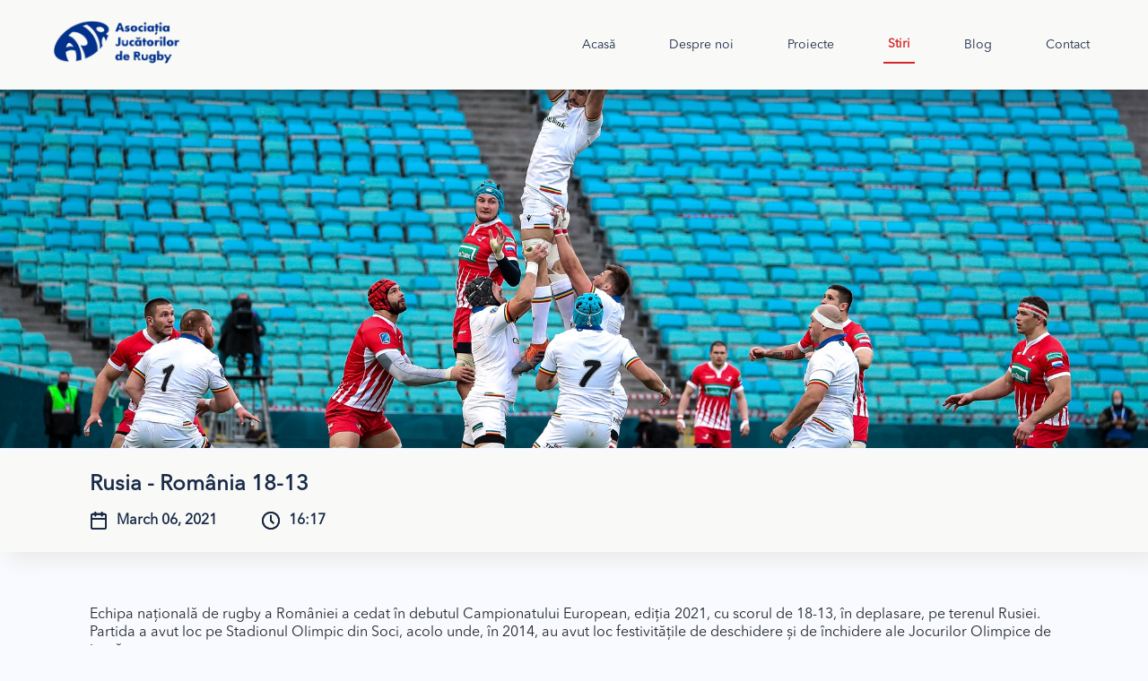

--- FILE ---
content_type: text/html; charset=utf-8
request_url: https://ajrugby.ro/stiri/rusia-rom%C3%A2nia-18-13/
body_size: 8638
content:


<!DOCTYPE html>
<html lang="en">
<head>
    <meta charset="utf-8" />
    <meta name="viewport" content="width=device-width, initial-scale=1.0">
    <meta name="title" content="" />

    <link rel="apple-touch-icon" sizes="57x57" href="/img/favicon/apple-icon-57x57.png">
    <link rel="apple-touch-icon" sizes="60x60" href="/img/favicon/apple-icon-60x60.png">
    <link rel="apple-touch-icon" sizes="72x72" href="/img/favicon/apple-icon-72x72.png">
    <link rel="apple-touch-icon" sizes="76x76" href="/img/favicon/apple-icon-76x76.png">
    <link rel="apple-touch-icon" sizes="114x114" href="/img/favicon/apple-icon-114x114.png">
    <link rel="apple-touch-icon" sizes="120x120" href="/img/favicon/apple-icon-120x120.png">
    <link rel="apple-touch-icon" sizes="144x144" href="/img/favicon/apple-icon-144x144.png">
    <link rel="apple-touch-icon" sizes="152x152" href="/img/favicon/apple-icon-152x152.png">
    <link rel="apple-touch-icon" sizes="180x180" href="/img/favicon/apple-icon-180x180.png">
    <link rel="icon" type="image/png" sizes="192x192" href="/img/favicon/android-icon-192x192.png">
    <link rel="icon" type="image/png" sizes="32x32" href="/img/favicon/favicon-32x32.png">
    <link rel="icon" type="image/png" sizes="96x96" href="/img/favicon/favicon-96x96.png">
    <link rel="icon" type="image/png" sizes="16x16" href="/img/favicon/favicon-16x16.png">
    <link rel="manifest" href="/img/favicon/manifest.json">
    <meta name="msapplication-TileColor" content="#ffffff">
    <meta name="msapplication-TileImage" content="/img/favicon/ms-icon-144x144.png">
    <meta name="theme-color" content="#ffffff">
    <meta http-equiv="X-UA-Compatible" content="IE=edge">
    
    <meta http-equiv="Cache-control" content="public">
    <meta name="description" content="" />
    <meta name="keywords" content="" />
    <meta name="title" content="" />
    <!-- The above 3 meta tags *must* come first in the head; any other head content must come *after* these tags -->


    <title> AJR | Rusia - Rom&#226;nia 18-13</title>
    <meta property="og:image" content="https://ajrugby.ro/img/Logo-AJR-1200x630.png" />

    <link href="/Content/css?v=ZLKRq35w5Y0Iw2Nf5zNAzwqfzWPEozeWx8IF3AdnzbQ1" rel="stylesheet"/>

    
    <script src="/bundles/jquery?v=8Oos0avDZyPg-cbyVzvkIfERIE1DGSe3sRQdCSYrgEQ1"></script>

    <script src="/bundles/slickSlider?v=P2bsXutYfSJNSwwgDmz2oA-cIaRQ28h_PSYn3Np_28M1"></script>

</head>

<body>
    <div class="site-header">
        <div class="site-navbar">

            <div class="logo-navbar">
                <a href="/" class="logo">
                    <img src="/img/logo@2x.png" />
                </a>
            </div>
            <ul class="main-nav navigation-container">

    <input type="checkbox" hidden aria-hidden="true" id="menu-open" />
    <label for="menu-open" class="dropdown-button">
        <span id="burger-lines">
            <span class="line"></span>
            <span class="line"></span>
            <span class="line"></span>
        </span>
    </label>
    <ul class="level-Umbraco.Web.Models.DynamicPublishedContent clearfix">
        

        <li class="has-child">
            <a href="/" class="nav-links">Acasă</a>
        </li>

                <li class="has-child">
                    <a href="/despre-noi/" class="nav-links">Despre noi</a>
                </li>
                <li class="has-child">
                    <a href="/proiecte/" class="nav-links">Proiecte</a>
                </li>
                <li class="has-child selected">
                    <a href="/stiri/" class="nav-links">Stiri</a>
                </li>
                <li class="has-child">
                    <a href="/blog/" class="nav-links">Blog</a>
                </li>
                <li class="has-child">
                    <a href="/contact/" class="nav-links">Contact</a>
                </li>

    </ul>


            </ul>
        </div>
        <div class="site-header-content flex-container " id="start-navbar">
            

    <div class="header-item">
        <img src="/media/1291/soci.jpg?anchor=center&amp;mode=crop&amp;width=1280&amp;height=300&amp;rnd=132595138320000000" >
    </div>

        </div>
    </div>
    <div class="site-container">
        <div class="loading loading-backdrop">
            <div class="lds-ellipsis"><div></div><div></div><div></div><div></div></div>
        </div>

        

    <div class="event-subheader">
        <div class="container-center">
            <div class="title">Rusia - Rom&#226;nia 18-13</div>
            <div class="container-info">
                <div>
                    <img src="/img/calendar-icon.svg" />
                    <label>March 06, 2021</label>
                </div>
                <div>
                    <img src="/img/clock-icon.svg" />
                    <label>16:17</label>
                </div>
            </div>
        </div>
    </div>

<div class="container-item ">
    <div class="container-center container-news-item">
        <p>Echipa națională de rugby a României a cedat în debutul Campionatului European, ediția 2021, cu scorul de 18-13, în deplasare, pe terenul Rusiei. Partida a avut loc pe Stadionul Olimpic din Soci, acolo unde, în 2014, au avut loc festivitățile de deschidere și de închidere ale Jocurilor Olimpice de iarnă. </p>
<p>Echipa noastră a condus cu 10-6 la pauză, după un eseu, însă rușii au jucat tactic, pragmatic și au avut un buteur în mare formă, pe Gaisin, care a marcat toate punctele echipei sale.</p>
<p>Stejarii ar fi avut posibilitatea egalării, dar au ratat posesia la ultima tușă, aproape de terenul de țintă al rușilor. </p>
<p>După acest eșec, România se întoarce acasă cu bonusul defensiv. </p>
    </div>
</div>
        <div class="container-become-a-member">
            <img src="/media/1097/poză-devinomembru.png" />
            <div class="content">
                <div class="title">DEVINO MEMBRU!</div>
                <div class="description">
                    <p>Daca esti jucator activ, fost jucator sau simplu suporter te asteptam alaturi de noi!</p>
                </div>
                <button class="button-form" onclick="showModalAltaturate()">Alătură-te</button>
                <button class="button-form" onclick="showModalDonation()" style="margin-left:15px;">Donează</button>
            </div>
        </div>
    </div>
    <footer>
        <div>


<div class="footer">
    <div class="footer-container">
            <div>
                    <a href="/prelucrarea-datelor-cu-caracter-personal/" target="_blank">
                        <span>
                            Prelucrarea Datelor cu Caracter Personal
                        </span>
                    </a>
                    <a href="/terms-conditions/" target="_blank">
                        <span>
                            Terms &amp; Conditions
                        </span>
                    </a>
                <a href="https://www.facebook.com/ajrugby.ro"  target="_blank">
                    <span>Facebook</span>
                </a>
            </div>
        <div>
            <span>
                &copy;2026  Asociația Jucătorilor de Rugby.
                <br>Toate drepturile rezervate
            </span>
        </div>
<div class="container-craft" onclick="window.open('https://deventure.co/', '_blank');" style="cursor:pointer;">
    <label class="craft-title">Crafted by </label>
    <img src="https://deventurestorage.blob.core.windows.net/img/logoCraft/logo_dev.png" />
    <label class="craft-web">www.deventure.co</label>
</div>

    </div>
</div>

        </div>
    </footer>

    <!-- Modal -->
<div id="altaturate-modal" class="modal fade" role="dialog">
    <div class="modal-dialog">
        <!-- Modal content-->
        <div class="modal-content">
            <div class="modal-header">
                <h4 class="modal-title">Formular de adeziune la Asociația Jucătorilor de Rugby(AJR)</h4>
                <button type="button" class="close" data-dismiss="modal">&times;</button>
            </div>
            <div class="modal-body">
                <div class="container-form">
                    <div class="n-tabs clearfix">
                        <div class="n-tabs-header">
                            <div class="n-tab n-tab-active" id="personal-details" onclick="switchNTabs('personal-details');">Detalii personale</div>
                            <div class="n-tab" id="membership-fee" onclick="paymentModule.nextTwoStep()">Cotizatie</div>
                        </div>
                        <div class="n-tabs-container">
                            <div class="n-tab-body clearfix" id="personal-details-tab">
                                <form id="form-alaturate">
    <div class="row-flex">
        <div class="container-input">
            <label>Nume</label>
            <input data-val="true" data-val-length="Trebuie să conţină cel putin 2 caractere" data-val-length-max="100" data-val-length-min="2" data-val-required="Obligatoriu" id="adhesion-name" name="LastName" placeholder="Introduceți numele" type="text" value="" />
            <span class="field-validation-valid text-danger" data-valmsg-for="LastName" data-valmsg-replace="true"></span>
        </div>
        <div class="container-input">
            <label>Prenume</label>
            <input data-val="true" data-val-length="Trebuie să conţină cel putin 2 caractere." data-val-length-max="100" data-val-length-min="2" data-val-required="Obligatoriu" id="adhesion-first-name" name="FirstName" placeholder="Introduceți prenumele" type="text" value="" />
            <span class="field-validation-valid text-danger" data-valmsg-for="FirstName" data-valmsg-replace="true"></span>
        </div>
    </div>
    <div class="row-flex">
        <div class="container-input">
            <label>Sex</label>
            <select id="select-sex">
                <option value="0">Male</option>
                <option value="1">Female</option>
            </select>
        </div>
        <div class="container-input">
            <label>Naționalitate</label>
            <input data-val="true" data-val-length="Trebuie să conţină cel putin 2 caractere" data-val-length-max="100" data-val-length-min="2" data-val-required="Obligatoriu" id="adhesion-nationality" name="Nationality" placeholder="Introduceți naționalitate" type="text" value="" />
            <span class="field-validation-valid text-danger" data-valmsg-for="Nationality" data-valmsg-replace="true"></span>
        </div>
    </div>
    <div class="row-flex">
        <div class="container-input">
            <label>Adresă</label>
            <input data-val="true" data-val-length="Trebuie să conţină cel putin 2 caractere" data-val-length-max="2000" data-val-length-min="3" data-val-required="Obligatoriu" id="adhesion-address" name="Address" placeholder="Introduceți adresă" type="text" value="" />
            <span class="field-validation-valid text-danger" data-valmsg-for="Address" data-valmsg-replace="true"></span>
        </div>
        <div class="container-input">
            <label>Oraș</label>
            <input data-val="true" data-val-length="Trebuie să conţină cel putin 2 caractere" data-val-length-max="100" data-val-length-min="2" data-val-required="Obligatoriu" id="adhesion-city" name="City" placeholder="Introduceți orașul" type="text" value="" />
            <span class="field-validation-valid text-danger" data-valmsg-for="City" data-valmsg-replace="true"></span>
        </div>
    </div>
    <div class="row-flex">
        <div class="container-input">
            <label>Județ</label>
            <input data-val="true" data-val-length="Trebuie să conţină cel putin 2 caractere" data-val-length-max="100" data-val-length-min="2" data-val-required="Obligatoriu" id="adhesion-district" name="District" placeholder="Introduceți județ" type="text" value="" />
            <span class="field-validation-valid text-danger" data-valmsg-for="District" data-valmsg-replace="true"></span>
        </div>
        <div class="container-input">
            <label>Cod poștal</label>
            <input data-val="true" data-val-required="Obligatoriu" id="adhesion-postalCode" name="PostalCode" placeholder="Introduceți codul poștal" type="text" value="" />
            <span class="field-validation-valid text-danger" data-valmsg-for="PostalCode" data-valmsg-replace="true"></span>
        </div>
    </div>
    <div class="row-flex">
        <div class="container-input">
            <label>Club</label>
            <input data-val="true" data-val-length="Trebuie să conţină cel putin 2 caractere" data-val-length-max="100" data-val-length-min="2" data-val-required="Obligatoriu" id="adhesion-club" name="Club" placeholder="Introduceți club" type="text" value="" />
            <span class="field-validation-valid text-danger" data-valmsg-for="Club" data-valmsg-replace="true"></span>
        </div>
        <div class="container-input" style="border:none">
            <label>Contract</label>
            <input type="file" accept=".jpg,.png,.jpeg,.pdf" id="upload-contract-file" style="display:none" onchange="onPhotoIdPicked(this,'upload-msg');" />
            <div class="container-upload-file">
                <img src="/img/upload.png" onclick="$('#upload-contract-file').click()" />
                <div id="label-upload" onclick="$('#upload-contract-file').click()">Încarcă contract</div>
                <div id="upload-msg"> </div>
            </div>
        </div>
    </div>
    <div class="row-flex">
        <div class="container-input">
            <label>Telefon</label>
            <input data-val="true" data-val-regex="Nu este valid" data-val-regex-pattern="^(\s*(?:\+?(\d{1,3}))?[-. (]*(\d{3})[-. )]*(\d{3})[-. ]*(\d{3,4})(?: *x(\d+))?\s*)$" data-val-required="Obligatoriu" id="adhesion-phone-number" name="PhoneNumber" placeholder="Introduceți telefonu" type="text" value="" />
            <span class="field-validation-valid text-danger" data-valmsg-for="PhoneNumber" data-valmsg-replace="true"></span>
        </div>
        <div class="container-input">
            <label>Email</label>
            <input data-val="true" data-val-regex="Nu este valid" data-val-regex-pattern="^\w+([-+.&#39;]\w+)*([-+.&#39;])?@\w+([-.]\w+)*\.\w+([-.]\w+)*\s*$" data-val-required="Obligatoriu" id="adhesion-email" name="Email" placeholder="Introduceți email" type="text" value="" />
            <span class="field-validation-valid text-danger" data-valmsg-for="Email" data-valmsg-replace="true"></span>
        </div>
    </div>
    <div class="container-question">
        <div class="question-title">
            Am citit și am luat la cunoștință
            <a href="/prelucrarea-datelor-cu-caracter-personal/" target="_blank">termenii și condițiile</a>:
        </div>
        <div class="question-anwser">
            <div class="container-anwser">
                <label class="container">
                    Da
                    <input type="radio" name="firstRadio" id="yes" value="Da">
                    <span class="checkmark"></span>
                </label>

            </div>
            <div class="container-anwser">
                <label class="container">
                    Nu
                    <input type="radio" id="no" name="firstRadio" value="Nu">
                    <span class="checkmark"></span>
                </label>
            </div>
        </div>
    </div>
    <div class="container-question">
        <div class="question-title">Sunt de acord să primesc informații legate de activitatea AJR?</div>
        <div class="question-anwser">
            <div class="container-anwser">
                <label class="container">
                    Da
                    <input type="radio" name="secondRadion" id="yes" value="Da">
                    <span class="checkmark"></span>
                </label>

            </div>
            <div class="container-anwser">
                <label class="container">
                    Nu
                    <input type="radio" id="no" name="secondRadion" value="Nu">
                    <span class="checkmark"></span>
                </label>
            </div>
        </div>
    </div>
</form>

                                <button class="button-form" style="float:right" onclick="paymentModule.nextTwoStep()">Mai departe</button>
                            </div>
                            <div class="n-tab-body hidden-n-tab clearfix" id="membership-fee-tab">
                                <div class="card-container">
    <div class="row-flex">
        <div class="container-input">
            <label>Categorie</label>
            <select id="membership-select" onchange="paymentModule.onChangeMembership(this)">
                <option value="0">Super Liga</option>
                <option value="1">Divizia Națională de Seniori</option>
                <option value="2">Echipe din afara României</option>
                <option value="3">Feminin</option>
                <option value="4">Foști jucători</option>
                <option value="5">U21</option>
            </select>
        </div>
        <div class="container-input show-sumar-container">
            <label>Sumar</label>
            <input type="text" id="show-selected" value="120">
            <span>RON</span>
        </div>
    </div>
    <div id="container-card">
        <div class="row-flex">
            <div class="container-input" style="width:100%">
                <label>Nume deținător</label>
                <input placeholder="ex. George Georgeson" id="cald-holder-name" />
            </div>
        </div>
        <div class="row-flex">
            <div class="container-input">
                <label>Valabilitate</label>
                <div id="card-expiry-element"></div>
            </div>
            <div class="container-input">
                <label>CVC *</label>
                <div id="card-cvc-element"></div>
            </div>
        </div>
        <div class="row-flex">
            <div class="container-input" style="width:100%">
                <label>Număr card *</label>
                <div id="card-number-element"></div>
                <div id="card-number-errors"></div>
            </div>
        </div>
    </div>
</div>

                                <button class="button-form" style="float:right" onclick="paymentModule.submitPay()">Alătură-te</button>
                            </div>
                        </div>
                    </div>
                </div>
            </div>
        </div>
    </div>
</div>

    <!-- Modal -->
<div id="participation-modal" class="modal fade" role="dialog">
    <div class="modal-dialog">
        <!-- Modal content-->
        <div class="modal-content">
            <div class="modal-header">
                <h4 class="modal-title">Formular de participare</h4>
                <button type="button" class="close" data-dismiss="modal">&times;</button>
            </div>
            <div class="modal-body">
                <div class="container-form">
                    <h2>Detalii</h2>
                    <form id="form-participation">
                        <div class="row-flex">
                            <div class="container-input">
                                <label>Nume</label>
                                <input data-val="true" data-val-length="Trebuie să conţină cel putin 2 caractere" data-val-length-max="100" data-val-length-min="2" data-val-required="Obligatoriu" id="participation-name" name="LastName" placeholder="Introduceți numele" type="text" value="" />
                                <span class="field-validation-valid text-danger" data-valmsg-for="LastName" data-valmsg-replace="true"></span>
                            </div>
                            <div class="container-input">
                                <label>Prenume</label>
                                <input data-val="true" data-val-length="Trebuie să conţină cel putin 2 caractere" data-val-length-max="100" data-val-length-min="2" data-val-required="Obligatoriu" id="participation-first-name" name="FirstName" placeholder="Introduceți prenumele" type="text" value="" />
                                <span class="field-validation-valid text-danger" data-valmsg-for="FirstName" data-valmsg-replace="true"></span>
                            </div>
                        </div>
                        <div class="row-flex">
                            <div class="container-input">
                                <label>Telefon</label>
                                <input data-val="true" data-val-regex="Nu este valid" data-val-regex-pattern="^(\s*(?:\+?(\d{1,3}))?[-. (]*(\d{3})[-. )]*(\d{3})[-. ]*(\d{3,4})(?: *x(\d+))?\s*)$" data-val-required="Obligatoriu" id="participation-phone-number" name="PhoneNumber" placeholder="Introduceți telefonu" type="text" value="" />
                                <span class="field-validation-valid text-danger" data-valmsg-for="PhoneNumber" data-valmsg-replace="true"></span>
                            </div>
                            <div class="container-input">
                                <label>Email</label>
                                <input data-val="true" data-val-regex="Nu este valid" data-val-regex-pattern="^\w+([-+.&#39;]\w+)*([-+.&#39;])?@\w+([-.]\w+)*\.\w+([-.]\w+)*\s*$" data-val-required="Obligatoriu" id="participation-email" name="Email" placeholder="Introduceți email" type="text" value="" />
                                <span class="field-validation-valid text-danger" data-valmsg-for="Email" data-valmsg-replace="true"></span>
                            </div>
                        </div>
                    </form>
                    <button class="button-form" style="float:right" onclick="ParticipationViewModel()">Participă</button>
                </div>
            </div>
        </div>
    </div>
</div>

    <!-- Modal -->
<div id="contribute-modal" class="modal fade" role="dialog">
    <div class="modal-dialog">
        <!-- Modal content-->
        <div class="modal-content">
            <div class="modal-header">
                <button type="button" class="close" data-dismiss="modal">&times;</button>
            </div>
            <div class="modal-body">
                <div class="container-form">
                    <form id="form-contribute">
                        <div class="row-flex">
                            <div class="container-input">
                                <label>Nume</label>
                                <input data-val="true" data-val-length="Trebuie să conţină cel putin 2 caractere" data-val-length-max="100" data-val-length-min="2" data-val-required="Obligatoriu" id="contribute-name" name="LastName" placeholder="Introduceți numele" type="text" value="" />
                                <span class="field-validation-valid text-danger" data-valmsg-for="LastName" data-valmsg-replace="true"></span>
                            </div>
                            <div class="container-input">
                                <label>Prenume</label>
                                <input data-val="true" data-val-length="Trebuie să conţină cel putin 2 caractere" data-val-length-max="100" data-val-length-min="2" data-val-required="Obligatoriu" id="contribute-first-name" name="FirstName" placeholder="Introduceți prenumele" type="text" value="" />
                                <span class="field-validation-valid text-danger" data-valmsg-for="FirstName" data-valmsg-replace="true"></span>
                            </div>
                        </div>
                        <div class="row-flex">
                            <div class="container-input">
                                <label>Telefon</label>
                                <input data-val="true" data-val-regex="Nu este valid" data-val-regex-pattern="^(\s*(?:\+?(\d{1,3}))?[-. (]*(\d{3})[-. )]*(\d{3})[-. ]*(\d{3,4})(?: *x(\d+))?\s*)$" data-val-required="Obligatoriu" id="contribute-phone-number" name="PhoneNumber" placeholder="Introduceți telefonu" type="text" value="" />
                                <span class="field-validation-valid text-danger" data-valmsg-for="PhoneNumber" data-valmsg-replace="true"></span>
                            </div>
                            <div class="container-input">
                                <label>Email</label>
                                <input data-val="true" data-val-regex="Nu este valid" data-val-regex-pattern="^\w+([-+.&#39;]\w+)*([-+.&#39;])?@\w+([-.]\w+)*\.\w+([-.]\w+)*\s*$" data-val-required="Obligatoriu" id="contribute-email" name="Email" placeholder="Introduceți email" type="text" value="" />
                                <span class="field-validation-valid text-danger" data-valmsg-for="Email" data-valmsg-replace="true"></span>
                            </div>
                        </div>
                        <div class="container-iban">
                            <h3>Plata cotizatiei se va efectua in conturile:</h3>
                            <div class="container-list-iban">
                                <div class="item-iban" id="iban-ron-contribute" onclick="switchIbanContribute(1)">
                                    <h2>RON</h2>
                                    <label class="iban">RO74BRDE445SV57181144450</label>
                                    <label class="swift">Cod Swift: BRDEROBU</label>
                                </div>
                                <div class="item-iban iban-no-active" id="iban-eur-contribute" onclick="switchIbanContribute(2)">
                                    <h2>EUR</h2>
                                    <label class="iban">RO08BRDE445SV57181494450</label>
                                    <label class="swift">Cod Swift: BRDEROBU</label>
                                </div>
                            </div>
                        </div>
                    </form>
                    <button class="button-form" style="float:right" onclick="ContributeViewModel()">Contribuie</button>
                </div>
            </div>
        </div>
    </div>
</div>


    <!-- Modal -->
<div id="donation-modal" class="modal fade" role="dialog">
    <div class="modal-dialog">
        <!-- Modal content-->
        <div class="modal-content">
            <div class="modal-header">
                <h4 class="modal-title">Doneaza</h4>
                <button type="button" class="close" data-dismiss="modal">&times;</button>
            </div>
            <div class="modal-body">
                <form id="form-donation">
                    <div class="container-form">
                        <div class="row-flex">
                            <div class="container-input">
                                <label>Nume</label>
                                <input data-val="true" data-val-length="Trebuie să conţină cel putin 2 caractere" data-val-length-max="100" data-val-length-min="2" data-val-required="Obligatoriu" id="donation-last-name" name="LastName" placeholder="Introduceți numele" type="text" value="" />
                                <span class="field-validation-valid text-danger" data-valmsg-for="LastName" data-valmsg-replace="true"></span>
                            </div>
                            <div class="container-input">
                                <label>Prenume</label>
                                <input data-val="true" data-val-length="Trebuie să conţină cel putin 2 caractere." data-val-length-max="100" data-val-length-min="2" data-val-required="Obligatoriu" id="donation-first-name" name="FirstName" placeholder="Introduceți prenumele" type="text" value="" />
                                <span class="field-validation-valid text-danger" data-valmsg-for="FirstName" data-valmsg-replace="true"></span>
                            </div>
                        </div>
                        <div class="row-flex">
                            <div class="container-input">
                                <label>Telefon</label>
                                <input data-val="true" data-val-regex="Nu este valid" data-val-regex-pattern="^(\s*(?:\+?(\d{1,3}))?[-. (]*(\d{3})[-. )]*(\d{3})[-. ]*(\d{3,4})(?: *x(\d+))?\s*)$" data-val-required="Obligatoriu" id="donation-phone-number" name="PhoneNumber" placeholder="Introduceți telefonu" type="text" value="" />
                                <span class="field-validation-valid text-danger" data-valmsg-for="PhoneNumber" data-valmsg-replace="true"></span>
                            </div>
                            <div class="container-input">
                                <label>Email</label>
                                <input data-val="true" data-val-regex="Nu este valid" data-val-regex-pattern="^\w+([-+.&#39;]\w+)*([-+.&#39;])?@\w+([-.]\w+)*\.\w+([-.]\w+)*\s*$" data-val-required="Obligatoriu" id="donation-email" name="Email" placeholder="Introduceți email" type="text" value="" />
                                <span class="field-validation-valid text-danger" data-valmsg-for="Email" data-valmsg-replace="true"></span>
                            </div>
                        </div>
                        <hr />
                        <div class="card-container" style="margin-top:30px">
                            <div class="row-flex">
                                <div class="container-input total-container">
                                    <label>Suma</label>
                                    <input data-val="true" data-val-number="The field Total must be a number." data-val-range="Trebuie să fie cel putin 3 RON." data-val-range-max="1.79769313486232E+308" data-val-range-min="0.001" data-val-required="Obligatoriu" id="toatal-donation" name="Total" placeholder="Introduceți suma" type="text" value="0" />
                                    <span class="field-validation-valid text-danger" data-valmsg-for="Total" data-valmsg-replace="true"></span>
                                    <span class="span-currency">RON</span>
                                </div>
                            </div>
                            <div class="row-flex">
                                <div class="container-input" style="width:100%">
                                    <label>Mentiune</label>
                                    <textarea cols="20" id="donation-reason" name="Reason" placeholder="Descriere donatie" rows="2">
</textarea>
                                    <span class="field-validation-valid text-danger" data-valmsg-for="Reason" data-valmsg-replace="true"></span>
                                </div>
                            </div>
                            <div class="row-flex">
                                <div class="container-input" style="width:100%">
                                    <label>Nume deținător</label>
                                    <input data-val="true" data-val-length="Trebuie să conţină cel putin 2 caractere" data-val-length-max="100" data-val-length-min="2" data-val-required="Obligatoriu" id="cald-holder-name-donation" name="CardHolderName" placeholder="Introduceți numele" type="text" value="" />
                                    <span class="field-validation-valid text-danger" data-valmsg-for="CardHolderName" data-valmsg-replace="true"></span>
                                </div>
                            </div>
                            <div class="row-flex">
                                <div class="container-input">
                                    <label>Valabilitate</label>
                                    <div id="card-expiry-element-donation"></div>
                                </div>
                                <div class="container-input">
                                    <label>CVC *</label>
                                    <div id="card-cvc-element-donation"></div>
                                </div>
                            </div>
                            <div class="row-flex">
                                <div class="container-input" style="width:100%">
                                    <label>Număr card *</label>
                                    <div id="card-number-element-donation"></div>
                                    <div id="card-number-errors-donation"></div>
                                </div>
                            </div>
                        </div>
                    </div>
                </form>
                <button class="button-form" style="float:right" onclick="donationModule.sumbitDonation()">Donează</button>
            </div>
        </div>
    </div>
</div>




    <script src="/bundles/jqueryval?v=ewwbEwxCzNIunbw9c2Y5X5_ldbOkIBIkUo-LvchX7I81"></script>

    <script src="/bundles/toastrModule?v=JcGjWBcLAiQTcouWX8ZaVBFsUIR5sm3tagPwKFbW_iM1"></script>

    <script src="/bundles/utils?v=LINpDgw0NspeyyLXGTlkWTXlTYIocDe-aVM6apHi5ko1"></script>

    
    <script src="/bundles/bootstrap?v=ESck_wvaWCiF5JsitLMh765lhMnw7BVBtZE-YUTa4Ns1"></script>

    <script src="/bundles/contactUsViewModel?v=0j5zDFLXsrc7geXOxg_eb4dwyVLerrpQsAlmiFqYbo41"></script>

    
    <script src="https://js.stripe.com/v3/"></script>
    <script type="text/javascript">
        var stripe = null;
        $(document).ready(function () {
            $.validator.setDefaults({
                ignore: []
            });

            stripe = Stripe('pk_live_51H3M7GHTHuoTVQeR2dh0UPLfWbTWjTnXLV8PaOH0Pr3W4HHiqHvBT2pU90iW1VUhrlpMsSsQ69uZ3QwQ4UjB7wXt00bSutRe1B');
            //stripe = Stripe('pk_test_51H3M7GHTHuoTVQeRcqT3IVD9fupKZdz0GQh2s5zs2msnVdILdcjj3jVxBpWG8FuUOvO6XdYjIRQO0THg6TVIA7ns00N9V9mmlX');
        });
    </script>
    <script type="text/javascript">
        $(document).ready(function () {
            OpenWithUrl();
        });

        function visibleSubmenu(el) {
            var element = document.getElementById("submenu-" + el + "");
            var arrow = document.getElementById("arrow-" + el + "");
            $(".arrow-menu").each(function (index, item) {
                $item = $(item);
                if ($item.attr("id") != "arrow-" + el + "") {
                    $item.removeClass("arrow-menu-rotate");
                    $item.siblings(".submenu").removeClass("submenu-visible");
                } else {
                    element.classList.toggle("submenu-visible");
                    arrow.classList.toggle("arrow-menu-rotate");
                }
            });
        }

        $("#slider-partners").slick({
            dots: false,
            slidesToShow: 4,
            slidesToScroll: 3,
            autoplay: true,
            arrows: false,
            centerMode: true,
            autoplaySpeed: 2000,
            responsive: [
                {
                    breakpoint: 2025,
                    settings: {
                        centerPadding: '0px',
                        slidesToShow: 3
                    }
                },
                {
                    breakpoint: 1024,
                    settings: {
                        centerPadding: '0px',
                        slidesToShow: 3
                    }
                },
                {
                    breakpoint: 768,
                    settings: {
                        centerPadding: '0px',
                        slidesToShow: 2
                    }
                },
                {
                    breakpoint: 480,
                    settings: {
                        centerPadding: '0px',
                        slidesToShow: 1
                    }
                }
            ]
        });

        function showModalAltaturate() {
            $("#altaturate-modal").modal();
        }

        function showModalDonation() {
            $("#donation-modal").modal();
            donationModule.initStripElement();
        }

        var IBAN_SELECTED = '';
        function switchIban(el) {
            switch (el) {
                case 1:
                    $("#iban-ron").removeClass("iban-no-active");
                    $("#iban-eur").addClass("iban-no-active");
                    IBAN_SELECTED = 'RON';
                    break;
                case 2:
                    $("#iban-ron").addClass("iban-no-active");
                    $("#iban-eur").removeClass("iban-no-active");
                    IBAN_SELECTED = 'EUR';
                    break;
                default:
            }
        }

        function clearPhotoId(targetId) {
            $("#" + targetId).val("");
            $("#" + targetId).html("");
            $("#label-upload").removeClass('display-none')
        }

        function onPhotoIdPicked(e, targetId) {
            if (!e.files || !e.files.length) {
                return true;
            }

            $("#" + targetId).html(e.files[0].name + "<span onclick=\"clearPhotoId('" + targetId + "');\" title='Clear' class='label-clear'>x</span>");
            $("#label-upload").addClass('display-none')
        }

        function OpenWithUrl() {
            setTimeout(function () {
                var params = new URLSearchParams(window.location.search);
                var join = params.get("join");
                var donate = params.get("donate");
                if (join === "true") {
                    showModalAltaturate()
                } else if (donate === "true") {
                    showModalDonation();
                }
            }, 200);
        }
    </script>
</body>
</html>

--- FILE ---
content_type: image/svg+xml
request_url: https://ajrugby.ro/img/clock-icon.svg
body_size: 1588
content:
<?xml version="1.0" encoding="UTF-8"?>
<svg width="22px" height="22px" viewBox="0 0 22 22" version="1.1" xmlns="http://www.w3.org/2000/svg" xmlns:xlink="http://www.w3.org/1999/xlink">
    <!-- Generator: Sketch 58 (84663) - https://sketch.com -->
    <title>clock copy 3</title>
    <desc>Created with Sketch.</desc>
    <defs>
        <path d="M12,1 C18.0751322,1 23,5.92486775 23,12 C23,18.0751322 18.0751322,23 12,23 C5.92486775,23 1,18.0751322 1,12 C1,5.92486775 5.92486775,1 12,1 Z M12,3 C7.02943725,3 3,7.02943725 3,12 C3,16.9705627 7.02943725,21 12,21 C16.9705627,21 21,16.9705627 21,12 C21,7.02943725 16.9705627,3 12,3 Z M12,5 C12.5522847,5 13,5.44771525 13,6 L13,6 L13,11.5857864 L15.7071068,14.2928932 C16.0976311,14.6834175 16.0976311,15.3165825 15.7071068,15.7071068 C15.3165825,16.0976311 14.6834175,16.0976311 14.2928932,15.7071068 L14.2928932,15.7071068 L11.2928932,12.7071068 C11.1053568,12.5195704 11,12.2652165 11,12 L11,12 L11,6 C11,5.44771525 11.4477153,5 12,5 Z" id="path-1"></path>
    </defs>
    <g id="Page-1" stroke="none" stroke-width="1" fill="none" fill-rule="evenodd">
        <g id="4.Dezvoltăm---Detalii-eveniment" transform="translate(-272.000000, -626.000000)">
            <g id="clock" transform="translate(271.000000, 625.000000)">
                <mask id="mask-2" fill="white">
                    <use xlink:href="#path-1"></use>
                </mask>
                <use id="Combined-Shape" fill="#000000" fill-rule="nonzero" xlink:href="#path-1"></use>
                <g id="COLOR/-black" mask="url(#mask-2)" fill="#172947" fill-rule="evenodd">
                    <rect id="Rectangle" x="0" y="0" width="24" height="24"></rect>
                </g>
            </g>
        </g>
    </g>
</svg>

--- FILE ---
content_type: text/javascript; charset=utf-8
request_url: https://ajrugby.ro/bundles/contactUsViewModel?v=0j5zDFLXsrc7geXOxg_eb4dwyVLerrpQsAlmiFqYbo41
body_size: 2653
content:
function ContactUs(){var n,t;if(!validateForm("form-contact-us")){toastrModule.showError("Completati campurile obligatori!");return}n=new FormData;n.append("Name",$("#contact-name").val());n.append("FirstName",$("#contact-first-name").val());n.append("PhoneNumber",$("#contact-phone-number").val());n.append("Email",$("#contact-email").val());n.append("Subject",$("#contact-subject").val());n.append("Message",$("#contact-message").val());ShowLoading();t="/umbraco/surface/Email/ContactUs";ajaxHelper.postFile(t,n,function(n){n.Success?(toastrModule.showSuccess("You're email was succesfully sent"),$("#form-contact-us")[0].reset()):toastrModule.showError("Fail to send your email");HideLoading()},function(){HideLoading();toastrModule.showError("Fail to send your email, please try again")})}function AltaturateViewModel(){var n,i,r,t,u,f;if(!validateForm("form-alaturate")){toastrModule.showError("Completati campurile obligatori!");return}n=new FormData;n.append("LastName",$("#adhesion-name").val());n.append("FirstName",$("#adhesion-first-name").val());n.append("PhoneNumber",$("#adhesion-phone-number").val());n.append("Email",$("#adhesion-email").val());n.append("Sex",$("#select-sex").val());n.append("Nationality",$("#adhesion-nationality").val());n.append("Address",$("#adhesion-address").val());n.append("City",$("#adhesion-city").val());n.append("District",$("#adhesion-district").val());n.append("PostalCode",$("#adhesion-postalCode").val());n.append("Club",$("#adhesion-club").val());n.append("IBAN",IBAN_SELECTED);i=$("input:radio[name=firstRadio]:checked").val();i!=""||i!==undefined?n.append("FirstQustion",i):n.append("FirstQustion","");r=$("input:radio[name=secondRadion]:checked").val();r!=""||r!==undefined?n.append("SecondQustion",r):n.append("SecondQustion","");t=document.getElementById("upload-contract-file");u=!1;t&&t.files&&t.files.length>0&&(u=!0);u==!0&&n.append("File",t.files[0]);ShowLoading();f="/umbraco/surface/Email/SubmitAdhesion";ajaxHelper.postFile(f,n,function(n){n.Success?(toastrModule.showSuccess("You're email was succesfully sent"),$("#form-alaturate")[0].reset(),$("#altaturate-modal").modal("hide")):toastrModule.showError("Fail to send your email");HideLoading()},function(){HideLoading();toastrModule.showError("Fail to send your email, please try again")})}function ParticipationViewModel(){var n,t;if(!validateForm("form-participation")){toastrModule.showError("Completati campurile obligatori!");return}n=new FormData;n.append("LastName",$("#participation-name").val());n.append("FirstName",$("#participation-first-name").val());n.append("PhoneNumber",$("#participation-phone-number").val());n.append("Email",$("#participation-email").val());n.append("TitleEvent",evenimentTitle);ShowLoading();t="/umbraco/surface/Email/SubmitParticipation";ajaxHelper.postFile(t,n,function(n){n.Success?(toastrModule.showSuccess("You're email was succesfully sent"),$("#form-participation")[0].reset(),$("#participation-modal").modal("hide")):toastrModule.showError("Fail to send your email");HideLoading()},function(){HideLoading();toastrModule.showError("Fail to send your email, please try again")})}function ContributeViewModel(){var n,t;if(!validateForm("form-contribute")){toastrModule.showError("Completati campurile obligatori!");return}n=new FormData;n.append("LastName",$("#contribute-name").val());n.append("FirstName",$("#contribute-first-name").val());n.append("PhoneNumber",$("#contribute-phone-number").val());n.append("Email",$("#contribute-email").val());n.append("IBAN",IBAN_SELECTED_CONTRIBUITE);n.append("ActionTitle",actionTitle);ShowLoading();t="/umbraco/surface/Email/SubmitContribute";ajaxHelper.postFile(t,n,function(n){n.Success?(toastrModule.showSuccess("You're email was succesfully sent"),$("#form-contribute")[0].reset(),$("#contribute-modal").modal("hide")):toastrModule.showError("Fail to send your email");HideLoading()},function(){HideLoading();toastrModule.showError("Fail to send your email, please try again")})}var toastrModule=function(){function n(){}function t(n){$.notifyBar({cssClass:"success",html:n,close:!0,closeOnClick:!1})}function i(n){$.notifyBar({cssClass:"info",html:n,close:!0,closeOnClick:!1})}function r(n){$.notifyBar({cssClass:"warning",html:n,close:!0,closeOnClick:!1})}function u(n){$.notifyBar({cssClass:"error",html:n,close:!0,closeOnClick:!1})}return{init:n,showSuccess:t,showInfo:i,showError:u,showWarning:r}}(),paymentModule=function(){function e(){var i,r,t,u;n.append("LastName",$("#adhesion-name").val());n.append("FirstName",$("#adhesion-first-name").val());n.append("PhoneNumber",$("#adhesion-phone-number").val());n.append("Email",$("#adhesion-email").val());n.append("Sex",$("#select-sex").val());n.append("Nationality",$("#adhesion-nationality").val());n.append("Address",$("#adhesion-address").val());n.append("City",$("#adhesion-city").val());n.append("District",$("#adhesion-district").val());n.append("PostalCode",$("#adhesion-postalCode").val());n.append("Club",$("#adhesion-club").val());i=$("input:radio[name=firstRadio]:checked").val();i!=""||i!==undefined?n.append("FirstQustion",i):n.append("FirstQustion","");r=$("input:radio[name=secondRadion]:checked").val();r!=""||r!==undefined?n.append("SecondQustion",r):n.append("SecondQustion","");t=document.getElementById("upload-contract-file");u=!1;t&&t.files&&t.files.length>0&&(u=!0);u==!0&&n.append("File",t.files[0])}function o(){return{FirstName:$("#adhesion-first-name").val(),LastName:$("#adhesion-name").val(),Phone:$("#adhesion-phone-number").val(),Email:$("#adhesion-email").val()}}function s(){if(validateForm("form-alaturate"))$("#personal-details").removeClass("n-tab-active"),$("#personal-details-tab").addClass("hidden-n-tab"),$("#membership-fee").addClass("n-tab-active"),$("#membership-fee-tab").removeClass("hidden-n-tab"),h(),e(),r=o();else{toastrModule.showError("Completati campurile obligatori!");return}}function h(){var n=stripe.elements(),t={base:{color:"##172947",family:"AvenirNext",fontSize:"13px","::placeholder":{fontSize:"12px",color:"##172947",family:"AvenirNext"},":-webkit-autofill":{fontSize:"12px",color:"##172947",family:"AvenirNext"}}},i,r;u=n.create("cardNumber",t);i=n.create("cardExpiry",t);r=n.create("cardCvc",t);u.mount("#card-number-element");r.mount("#card-cvc-element");i.mount("#card-expiry-element");u.addEventListener("change",function(n){var t=document.getElementById("card-number-errors");t.textContent=n.error?n.error.message:""})}function c(n){switch(parseInt(n.value)){case MembershipTypeEnum.SuperLiga:t=120;i="Super Liga";$("#container-card").css("display","block");break;case MembershipTypeEnum.DiviziaNaționalăDeSenior:t=120;i="Divizia Națională de Senior";$("#container-card").css("display","block");break;case MembershipTypeEnum.EchipeDinAfaraRomâniei:t=120;i="Echipe din afara României";$("#container-card").css("display","block");break;case MembershipTypeEnum.Feminin:t=120;i="Feminin";$("#container-card").css("display","block");break;case MembershipTypeEnum.FostiJucatori:t=120;i="Fosti jucatori";$("#container-card").css("display","block");break;case MembershipTypeEnum.U21:t=0;i="U21";$("#container-card").css("display","none")}$("#show-selected").val(t)}function l(){if(ShowLoading(),n.append("Donation",t),n.append("CategorySelected",i),t!=0){var e={card:u},o={payment_method:e},s={FirstName:r.FirstName,LastName:r.LastName,Email:r.Email,Phone:r.Phone,Price:t};ajaxHelper.post("/umbraco/surface/Payment/GetPaymentIntent",s,function(t){t&&t.Success?t.Data!=null&&stripe.confirmCardPayment(t.Data.ClientSecret,o).then(function(t){t.error?(console.log(t.error.message),toastrModule.showError(t.error.message),HideLoading()):t.paymentIntent.status==="succeeded"&&(toastrModule.showSuccess("Tranzacția a fost efectuată cu succes"),f(n))}):(toastrModule.showError("Tranzacția este refuzată,incercati din nou"),HideLoading())},function(){toastrModule.showError("Tranzacția este refuzată,incercati din nou");HideLoading()})}else f(n)}function f(n){ajaxHelper.postFile("/umbraco/surface/Email/SubmitAdhesion",n,function(n){n.Success?(toastrModule.showSuccess("Cererea ta a fost inregistrată cu success"),$("#form-alaturate")[0].reset(),$("#altaturate-modal").modal("hide"),a()):toastrModule.showError("Fail to send your email");HideLoading()},function(){toastrModule.showError("Fail to send your email, please try again");HideLoading()})}function a(){u=null;r=null;$("#cald-holder-name").val("");clearPhotoId("upload-msg");$("#personal-details").addClass("n-tab-active");$("#personal-details-tab").removeClass("hidden-n-tab");$("#membership-fee").removeClass("n-tab-active");$("#membership-fee-tab").addClass("hidden-n-tab")}var n=new FormData,r=null,u,t=5,i="Super Liga";return{nextTwoStep:s,onChangeMembership:c,submitPay:l}}(),donationModule=function(){function t(){var t=stripe.elements(),i={base:{color:"##172947",family:"AvenirNext",fontSize:"13px","::placeholder":{fontSize:"12px",color:"##172947",family:"AvenirNext"},":-webkit-autofill":{fontSize:"12px",color:"##172947",family:"AvenirNext"}}},r,u;n=t.create("cardNumber",i);r=t.create("cardExpiry",i);u=t.create("cardCvc",i);n.mount("#card-number-element-donation");u.mount("#card-cvc-element-donation");r.mount("#card-expiry-element-donation");n.addEventListener("change",function(n){var t=document.getElementById("card-number-errors-donation");t.textContent=n.error?n.error.message:""})}function i(){var t;if(!validateForm("form-donation")){toastrModule.showError("Completati campurile obligatori!");return}var i={card:n},u={payment_method:i},f={FirstName:$("#donation-first-name").val(),LastName:$("#donation-name").val(),Phone:$("#donation-phone-number").val(),Email:$("#donation-email").val(),Price:$("#toatal-donation").val(),Reason:$("#donation-reason").val()};ShowLoading();t="/umbraco/surface/Payment/GetPaymentIntent";ajaxHelper.post(t,f,function(n){n&&n.Success?n.Data!=null&&stripe.confirmCardPayment(n.Data.ClientSecret,u).then(function(n){n.error?(console.log(n.error.message),toastrModule.showError(n.error.message),HideLoading()):n.paymentIntent.status==="succeeded"&&(toastrModule.showSuccess("Tranzacția a fost efectuată cu succes"),r())}):(toastrModule.showError("Tranzacția este refuzată,incercati din nou"),HideLoading())},function(){toastrModule.showError("Tranzacția este refuzată,incercati din nou");HideLoading()})}function r(){var n=new FormData,t;n.append("LastName",$("#donation-first-name").val());n.append("FirstName",$("#donation-first-name").val());n.append("PhoneNumber",$("#donation-phone-number").val());n.append("Email",$("#donation-email").val());n.append("Reason",$("#donation-reason").val());n.append("Total",$("#toatal-donation").val());n.append("CardHolderName",$("#cald-holder-name-donation").val());t="/umbraco/surface/Email/SubmitDonation";ajaxHelper.postFile(t,n,function(n){n.Success?(toastrModule.showSuccess("Cererea ta a fost inregistrată cu success"),$("#form-donation")[0].reset(),$("#donation-modal").modal("hide"),u()):toastrModule.showError("Fail to send your email");HideLoading()},function(){toastrModule.showError("Fail to send your email, please try again");HideLoading()})}function u(){n=null}var n;return{initStripElement:t,sumbitDonation:i}}()

--- FILE ---
content_type: text/javascript; charset=utf-8
request_url: https://ajrugby.ro/bundles/utils?v=LINpDgw0NspeyyLXGTlkWTXlTYIocDe-aVM6apHi5ko1
body_size: 9702
content:
function _getMsb(n){return typeof n!="number"?null:(n=Math.floor(n),n===0)?0:1*Math.pow(2,Math.floor(Math.log2(n)))}function getActivePageNumber(){var n,t;return $(".pagination").length?(n=$(".pagination").find(".active"),n===undefined)?0:(t=parseInt($(n).find("a").html()),isNaN(t))?0:t-1:0}function getActivePageNoForTab(n){var t,i;return $("#"+n+" .pagination").length?(t=$("#"+n+" .pagination").find(".active"),t===undefined)?0:(i=parseInt($(t).find("a").html()),isNaN(i))?0:i-1:0}function isNullOrEmpty(n){return n===undefined||n===null||n.isEmpty()}function hasClass(n,t){var r,i;if(n===undefined||n===null)return!1;if(t===null||t===undefined||t==="")return!0;for(r=n.className.split(" "),i=0;i<r.length;i++)if(r[i]===t)return!0;return!1}function removeClass(n,t){var r,u,i;if(n!==undefined&&n!==null&&t!==null&&t!==undefined&&t!==""){for(r=n.className.split(" "),u="",i=0;i<r.length;i++)r[i]!==t&&(u+=r[i]+" ");n.className=u}}function validResult(n){return n!==undefined&&n.Success!==undefined&&n.Success}function showError(){if(typeof toastrModule===undefined)throw"need toastrModule!!!!";toastrModule.showError("An error occurred, please try again.")}function extractHostname(n){var t;return t=n.indexOf("://")>-1?n.split("/")[2]:n.split("/")[0],t=t.split(":")[0],t.split("?")[0]}function navigate(n){document.location.href=n}function getUrlParam(){var n=decodeURIComponent(window.location.href);if(n===undefined||n===null)return null;try{return n.indexOf("ReturnUrl")<0?null:n.substring(n.indexOf("ReturnUrl")+10)}catch(t){return null}}function showLoading(){$("#loading-container").show();$("#loading").show()}function hideLoading(){$("#loading-container").hide();$("#loading").hide()}function showModal(n){$("#"+n).modal("show")}function hideModal(n){$("#"+n).modal("hide")}function createElementFromHTML(n){var t=document.createElement("div");return t.innerHTML=n.trim(),t.firstChild}function __click(n){$("#"+n).click()}function __clickSibling(n){var t=$($($(this).parent()[0]).children(n)[0])[0];t&&$(t).click()}function __clickChild(n){var t=$(this).children(n)[0];t&&$(t).click()}function __toggleAttr(n,t,i){var r=$(this);r.attr(n)===t?r.attr(n,i):r.attr(n,t)}function __toggleAttrFirstChild(n,t,i){var r=$($(this).children()[0]).attr(n);r=r&&r==t?$($(this).children()[0]).attr(n,i):$($(this).children()[0]).attr(n,t)}function __toggleAttrByClass(n,t,i,r){for(var u,e=$("."+n).toArray(),f=0;f<e.length;f++)u=$(e[f]),u.attr(t)===i?u.attr(t,r):u.attr(t,i)}function __setAttr(n,t){var i=$(this);i.attr(n)!==t&&i.attr(n,t)}function _stopPropagatingEvent(n){n.stopPropagation()}function _copy(n){return n===undefined||n===null?n:_isObservable(n)?JSON.parse(JSON.stringify(n())):JSON.parse(JSON.stringify(n))}function _cloneObject(n){if(n){var t=Object.assign(t,n);return t}return null}function isValid(n){return n!==undefined&&n!==null}function addStatus(n,t){return n|t}function removeStatus(n,t){return n&~t}function hasStatus(n,t){return(n&t)>0}function hasAllStatuses(n,t){for(var i=0;i<t.length;i++)if(!hasStatus(n,t[i]))return!1;return!0}function hasNonOfTheStatuses(n,t){for(var i=0;i<t.length;i++)if(hasStatus(n,t[i]))return!1;return!0}function hasAnyStatuses(n,t){for(var i=0;i<t.length;i++)if(hasStatus(n,t[i]))return!0;return!1}function isInteger(n){return!isNaN(parseInt(n))&&isFinite(n)}function validateEmail(n){return/^(([^<>()\[\]\\.,;:\s@"]+(\.[^<>()\[\]\\.,;:\s@"]+)*)|(".+"))@((\[[0-9]{1,3}\.[0-9]{1,3}\.[0-9]{1,3}\.[0-9]{1,3}\])|(([a-zA-Z\-0-9]+\.)+[a-zA-Z]{2,}))$/.test(String(n).toLowerCase())}function isAlphaNumeric(n){return/^[a-z0-9]+$/i.test(String(n).toLowerCase())}function _number(n){var i=typeof InstallTrigger!="undefined",r=!!window.chrome&&!!window.chrome.webstore,t;return(i&&(n.keyCode=n.charCode),t=n.currentTarget.value.slice(0,n.currentTarget.selectionStart).length,(n.keyCode===44||n.keyCode===46)&&(n.currentTarget.value.includes(".")||n.currentTarget.value.includes(",")))?(n.preventDefault(),!1):n.keyCode===45&&(n.currentTarget.value.includes("-")||t!==0)?(n.preventDefault(),!1):n.keyCode===46||n.keyCode===8||n.keyCode===45||n.keyCode===109||n.keyCode===188||n.keyCode===190||n.keyCode===110||n.keyCode>=35&&n.keyCode<=39||n.keyCode>=48&&n.keyCode<=57?!0:(n.preventDefault(),!1)}function _isKeyDown(n,t){var i=typeof InstallTrigger!="undefined",r=!!window.chrome&&!!window.chrome.webstore;return i&&(n.keyCode=n.charCode),n.keyCode===t}function _pnumber(n){var t=typeof InstallTrigger!="undefined",r=!!window.chrome&&!!window.chrome.webstore,i;return(t&&(n.keyCode=n.charCode),i=n.currentTarget.value.slice(0,n.currentTarget.selectionStart).length,(n.keyCode===44||n.keyCode===46)&&(n.currentTarget.value.includes(".")||n.currentTarget.value.includes(",")))?(n.preventDefault(),!1):n.keyCode===46||n.keyCode===8||n.keyCode===188||n.keyCode===190||n.keyCode===110||n.keyCode>=35&&n.keyCode<=39||n.keyCode>=48&&n.keyCode<=57?!0:(n.preventDefault(),!1)}function _integer(n){var i=typeof InstallTrigger!="undefined",r=!!window.chrome&&!!window.chrome.webstore,t;return(i&&(n.keyCode=n.charCode),t=n.currentTarget.value.slice(0,n.currentTarget.selectionStart).length,n.keyCode===45&&(n.currentTarget.value.includes("-")||t!==0))?(n.preventDefault(),!1):n.keyCode===46||n.keyCode===8||n.keyCode===45||n.keyCode===109||n.keyCode>=35&&n.keyCode<=39||n.keyCode>=48&&n.keyCode<=57?!0:(n.preventDefault(),!1)}function _pinteger(n){var t=typeof InstallTrigger!="undefined",i=!!window.chrome&&!!window.chrome.webstore;return t&&(n.keyCode=n.charCode),n.keyCode>=35&&n.keyCode<=39||n.keyCode>=48&&n.keyCode<=57||n.keyCode>95&&n.keyCode<112||n.charCode==0?!0:(n.preventDefault(),!1)}function _applyPinteger(n){$(n).keypress(function(n){return _pnumber(n)})}function applyCommonEvents(){if(typeof $===undefined)throw"Need jquery!!!!";$(".trigger").each(function(n,t){$(t).click(function(){$("#"+$(t).attr("data-target")).trigger($(t).attr("data-trigger"))})});$(".navigate").each(function(n,t){$(t).click(function(){document.location.href=$(t).attr("data-target")})});$(".toggler").each(function(n,t){$(t).attr("data-visible","false")&&$("#"+$(t).attr("data-target")).css("display","none");$(t).click(function(){$("#"+$(t).attr("data-target")).fadeToggle({duration:$(t).attr("data-time"),done:function(){$("#"+$(t).attr("data-target")).is(":visible")?$(t).attr("data-visible","true"):$(t).attr("data-visible","false")}})});$(document).click(function(){$(t).attr("data-visible")==="true"&&$("#"+$(t).attr("data-target")+":hover").length===0&&($("#"+$(t).attr("data-target")).fadeOut($(t).attr("data-time")),$(t).attr("data-visible","false"))})});$(".number").keypress(function(n){return _number(n)});$(".pnumber").keypress(function(n){return _pnumber(n)});$(".integer").keypress(function(n){return _integer(n)});$(".pinteger").keypress(function(n){return _pinteger(n)})}function bindPhoneNumberEvents(n){if(!n){$(".phonenumber-prefix").each(function(n,t){$(t).select2()});return}}function _normalizeStatus(n){return n==undefined||n==null||typeof n!="number"?undefined:n===0?0:n===1?1:Math.log2(_getMsb(n))+1}function _denormalizeStatus(n){return n==undefined||n==null||typeof n!="number"?undefined:n===0?0:n===1?1:Math.pow(2,n)}function processEscaped(n){return n?unescape(escape(n)):null}function _pKeyDown(n){$(n).attr("data_filter_time",(new Date).getTime())}function _pFilterFunc(n){var t=$(n).val();$($(n).siblings(".phonenumber-prefix-body")[0]).children().each(function(n,i){var r=$($(i).children(".phonenumber-prefix-text")[0]),u,f;r&&(u=$(i).attr("data_visible"),t&&(t.trim()!==""||u)?(f=r.text(),f.toLowerCase().indexOf(t.trim().toLowerCase())>=0?$(i).attr("data_visible",!0):$(i).attr("data_visible",!1)):$(i).attr("data_visible",!0))})}function _pFilter(n){var i=parseInt($(n).attr("data_filter_time")),t=(new Date).getTime();if(t-i>300){_pFilterFunc(n);console.log("filter-"+t);return}_pFilterEventHandler&&(clearTimeout(_pFilterEventHandler),_pFilterEventHandler=null);_pFilterEventHandler=setTimeout(function(){_pFilter(n)},100)}function _pFilterToggleAttr(n){var t,i;(n==null||n==undefined||n)&&($element=$($(this).children()[0]),$element)&&(t=$element.attr("data_visible"),t&&t!=="false"?$element.attr("data_visible","false"):$element.attr("data_visible","true"),i=$element.children("input[type='text']"),i.val(""),t&&t!=="false"||i.focus(),_pFilterFunc(i))}function _pSelect(n){var t=$($(n).parents(".phonenumber-prefix-select")[0]),i=$(t.children(".phonenumber-val")[0]);i.val($(n).attr("value")).change();_pFilterToggleAttr.bind(t[0],"data_visible","true","false")()}function _isObservable(n){return typeof n=="function"&&n.name==="observable"}function __UpdateObject(n,t,i,r){var h=[],u,e,s,f;for(u in n)if(t[u]!=undefined){var c=_isObservable(n[u])&&!ko.isComputed(n[u]),o=c?n[u]():n[u],l=Array.isArray(o);if(c||typeof o!="function")if(e=i?i+"/"+u:u,r&&(e+="["+r+"]"),Array.isArray(t[u])){if(o===null||o===undefined)c?n[u](_copy(t[u])):n[u]=_copy(t[u]),h.push(e);else if(l)if(o.length!==t[u].length)o.length=0,o.addAggregated(_copy(t[u])),c&&n[u].valueHasMutated(),e+="{"+o.length+"}",h.push(e);else for(f=0;f<t[u].length;f++)if(s=__UpdateObject(n[u],t[u],e,f),s&&s.length)for(h.push(e+"["+f+"]"),f=0;f<s.length;f++)h.push(s[f])}else if(typeof o!="object")t[u]!==o&&(c?n[u](t[u]):n[u]=t[u],h.push(e));else if(typeof t[u]=="object"){if(s=__UpdateObject(n[u],t[u],e),s&&s.length)for(h.push(e),f=0;f<s.length;f++)h.push(s[f])}else c?n[u](t[u]):n[u]=t[u],h.push(e)}return h}function UpdateObject(n,t){return typeof n!="object"||typeof t!="object"?"NaO":__UpdateObject(n,t)}function ValidateShift(n,t){if(t||(t=!1),n.Client()===null||n.Client()===undefined){toastrModule.showError("Please choose a client");return}if(n.Role()===undefined){toastrModule.showError("Please choose a role");return}if(!n.CreateInThePast()){if(n.PeopleNeeded()===undefined){toastrModule.showError("Please fill in the People Needed field");return}if(parseInt(n.PeopleNeeded())<1){toastrModule.showError("People Needed minimum value is 1");return}}if(n.ShiftName()===""){toastrModule.showError("Please fill the name input");return}if(n.ShiftName().length<3){toastrModule.showError("Name should be at least 3 characters long");return}var i=n.SelectedRateType(),r=n.SelectedOfferType();if(!i){if(n.HourlyRate()===undefined){toastrModule.showError("Please fill the pay rate");return}if(n.HourlyRate(n.HourlyRate().replace(",",".")),parseFloat(n.HourlyRate())<GlobalMinimumWage){toastrModule.showError("Minimum pay rate is "+GlobalMinimumWage+" "+coin+"");return}}if(n.ChargeRate()===undefined){toastrModule.showError("Please fill the charge rate");return}if(minimumAllowed&&minimumForCommission&&!t&&(n.ChargeRate(n.ChargeRate().replace(",",".")),parseFloat(n.ChargeRate())<GlobalMinimumWage)){toastrModule.showError("Minimum charge rate is "+GlobalMinimumWage+" "+coin+"/H!");return}if((n.PayType()===null||n.PayType()===undefined)&&Whitelabel!=8){toastrModule.showError("Please choose a pay type");return}if(n.Location()===null||n.Location()===undefined){toastrModule.showError("Please choose a location");return}if(n.Manager()===null||n.Manager()===undefined){toastrModule.showError("Please choose a contact person");return}if(n.MeetingPoint()===undefined||n.MeetingPoint()===""){toastrModule.showError("Please set the Check in point");return}return!0}function syncContacts(n){var e=n.Location(),r,u,f,i,t,o;if(e!==undefined){for(r=[e],(Whitelabel==1||Whitelabel==3)&&(r=n.Locations()),u=[],f=0;f<r.length;f++)for(i=r[f].Managers,t=0;t<i.length;t++)o=!u.first(function(n){return i[t].Id===n.Id||i[t].Name.trim().toLowerCase()===n.Name.trim().toLowerCase()}),o&&u.push(i[t]);n.Managers(u)}else n.Managers!==undefined&&n.Managers.removeAll()}function _toggleQuestion(n,t,i,r){$(t).attr("data-toggled")==="false"?($(t).attr("data-toggled","true"),$("#"+n+" .summary-s-questions").css("height","auto"),$("#"+n+" .summary-s-questions-toggle label").text(r)):($(t).attr("data-toggled","false"),$("#"+n+" .summary-s-questions").css("height","0"),$("#"+n+" .summary-s-questions-toggle label").text(i))}function getMinChargeRate(n,t){return n+n*(t?t:0)}function calculateCommision(n,t){var i=parseFloat(t)-parseFloat(n);return i/parseFloat(n)}function _queryObjectsChanges(n,t){var f,o;if(!n||!t||!Array.isArray(t)||!Array.isArray(n)||t.length==0||n.length<=1)return[];f=[];o=n[0];n=n.splice(1,n.length-1);var r=null,i=null,u=null,s=!1,h=!1,e=!1;return n.forEach(function(n){e=!1;for(var c=0;c<t.length;c++)if(r=t[c],i=n[r],rootPorp=o[r],s=_isObservable(i),h=Array.isArray(i),h)if(Array.isArray(u))if(u.length!==i.length){f.push(r);e=!0;break}else continue;else{f.push(r);e=!0;break}else if(s){if(i=i(),_isObservable(u)){u=u();e=!0;break}if(i!==u){f.push(r);e=!0;break}}else if(i!==u){f.push(r);break}if(e)return!0}),f}function getValue(n){return _isObservable(n)?n():n}function compareByProp(n,t,i){if(n[i]==null||n[i]==undefined||t[i]==null||t[i]==undefined)return!1;var r=_isObservable(n[i])?n[i]():n[i],u=_isObservable(t[i])?t[i]():t[i];return r===u}function compareByPropEx(n,t,i,r){if(n[i]==null||n[i]==undefined||t[r]==null||t[r]==undefined)return!1;var u=_isObservable(n[i])?n[i]():n[i],f=_isObservable(t[r])?t[r]():t[r];return u===f}function compareByProp(n,t,i){if(n[i]==null||n[i]==undefined||t[i]==null||t[i]==undefined)return!1;var r=_isObservable(n[i])?n[i]():n[i],u=_isObservable(t[i])?t[i]():t[i];return r===u}function compareByPropEx(n,t,i,r){if(n[i]==null||n[i]==undefined||t[r]==null||t[r]==undefined)return!1;var u=_isObservable(n[i])?n[i]():n[i],f=_isObservable(t[r])?t[r]():t[r];return u===f}function CanCancelShift(n){return!(n&ShiftStatuses.ShiftCancelled())}function CanCancelShiftOffer(n,t){var i=[ShiftStatuses.ShiftOfferCancelledByEmployee(),ShiftStatuses.ShiftOfferCancelledByEmployer(),ShiftStatuses.ShiftOfferDeclined(),ShiftStatuses.ShiftOfferDeclinedByClient()];return!(hasAnyStatuses(n,i)||hasStatus(t,ShiftStatuses.ShiftCancelled()))}function IsShiftOpen(n,t,i){return!(n&ShiftStatuses.ShiftCancelled())&&!(n&ShiftStatuses.ShiftEnded())&&!(n&ShiftStatuses.ShiftStarted())&&i<t}function IsShiftFilledAndUpcomming(n,t,i){return!(n&ShiftStatuses.ShiftCancelled())&&!(n&ShiftStatuses.ShiftEnded())&&!(n&ShiftStatuses.ShiftStarted())&&i==t}function IsNotCancelledAndNotEnded(n){return!(n&ShiftStatuses.ShiftCancelled)&&!(n&ShiftStatuses.ShiftEnded)}function ShiftOfferAcceptedAndNotCancelled(n){return!(n&ShiftStatuses.ShiftOfferCancelledByEmployee)&&!(n&ShiftStatuses.ShiftOfferCancelledByEmployer)&&n&ShiftStatuses.ShiftOfferConfirmedByEmployee}function ShiftOfferDeclinedOrCancelled(n){return n&ShiftStatuses.ShiftOfferCancelledByEmployee||n&ShiftStatuses.ShiftOfferCancelledByEmployer||n&ShiftStatuses.ShiftOfferDeclined}function CanApproveOffer(n,t){var i=[ShiftStatuses.ShiftOfferConfirmedByEmployer()];return hasStatus(n,ShiftStatuses.ShiftOfferConfirmedByEmployee())&&!hasStatus(n,ShiftStatuses.ShiftOfferCancelledByEmployer())&&!hasStatus(n,ShiftStatuses.ShiftOfferCancelledByEmployee())&&!hasStatus(n,ShiftStatuses.ShiftOfferApprovedForPayroll())&&hasStatus(t,ShiftStatuses.ShiftEnded())&&!hasStatus(t,ShiftStatuses.ShiftCancelled())}function CanAcceptOrDecline(n){return!hasStatus(n,ShiftStatuses.ShiftOfferConfirmedByEmployee)&&!hasStatus(n,ShiftStatuses.ShiftOfferDeclined)&&!hasStatus(n,ShiftStatuses.ShiftOfferDeclinedByClient)}function CanUnapproveOffer(n,t){var i=[ShiftStatuses.ShiftOfferConfirmedByEmployer()];return hasStatus(n,ShiftStatuses.ShiftOfferConfirmedByEmployee())&&!hasStatus(n,ShiftStatuses.ShiftOfferCancelledByEmployer())&&!hasStatus(n,ShiftStatuses.ShiftOfferCancelledByEmployee())&&hasStatus(n,ShiftStatuses.ShiftOfferApprovedForPayroll())&&hasStatus(t,ShiftStatuses.ShiftEnded())&&!hasStatus(t,ShiftStatuses.ShiftCancelled())}function compareRelevant(n,t){return n.format("DD.MM.YYYY")==t.format("DD.MM.YYYY")}function GetShiftStatusString(n,t,i,r){return r?" Exported":t?" Approved for payroll":hasStatus(n,ShiftStatuses.ShiftCancelled())?" Cancelled":hasStatus(n,ShiftStatuses.ShiftEnded())?" Ended":!hasStatus(n,ShiftStatuses.ShiftEnded())&&!hasStatus(n,ShiftStatuses.ShiftCancelled())&&i?" Open":hasStatus(n,ShiftStatuses.ShiftStarted())?" Started":hasStatus(n,ShiftStatuses.ShiftOfferEmployeeInterested)?" Interested":" Upcoming"}function GetShiftStatusMsb(n,t){return n==0||n==1?n:hasStatus(n,ShiftStatuses.ShiftCancelled())?10:hasStatus(n,ShiftStatuses.ShiftEnded())?9:!hasStatus(n,ShiftStatuses.ShiftEnded())&&!hasStatus(n,ShiftStatuses.ShiftCancelled())&&t?50:hasStatus(n,ShiftStatuses.ShiftStarted())?8:0}function setButtonClassById(n,t,i){if(typeof n&&typeof t){var r=document.getElementById(n);typeof i&&$(r).removeClass(i);$(r).addClass(t)}}function checkIfDatesAreEligible(n,t){if(typeof n!="undefined"&&typeof t!="undefined"){var i=moment();if(t>=i&&n>=i&&t>=n)return!0;if(n<i)return toastrModule.showError("Start date must not be in the past"),!1;if(t<i)return toastrModule.showError("End date must be after start date"),!1}return!1}function validateForm(n){var t=$("#"+n);return t.validate(),t.valid()}function validateAjaxForm(n){var t=$("#"+n);return t.unbind(),t.data("validator",null),$.validator.unobtrusive.parse(t),t.validate(),t.valid()}function addReadonlyAttribute(n){for(var i=document.getElementsByClassName(n),t=0;t<i.length;t++)$(i[t]).prop("readonly",!0)}function addDisableAttribute(n){for(var i=document.getElementsByClassName(n),t=0;t<i.length;t++)$(i[t]).prop("disabled",!0)}function SelectAllCheckBoxesForBulk(n){var t=document.getElementsByClassName(n),i;if(typeof t==undefined||t.length==1){toastrModule.showError("There are no elements to select");return}for(i=0;i<t.length-1;i++){var r=$(t[i]).attr("secondId"),u=$(t[i]).attr("id"),f=$($($(t[i]).children()[0]).children()[0]);_bulkSelect(r,f,null,u,!0,!0)}}function DeSelectAllCheckBoxesForBulk(n){var t=document.getElementsByClassName(n),i;if(typeof t==undefined||t.length==1){toastrModule.showError("There are no elements to deselect");return}for(i=0;i<t.length-1;i++){var r=$(t[i]).attr("secondId"),u=$(t[i]).attr("id"),f=$($($(t[i]).children()[0]).children()[0]);_bulkSelect(r,f,null,u,!0,!1)}}function makeInputfilterOnEnter(n,t,i){i=="keydown"?$(n).keydown(function(n){n.which===13&&(n.preventDefault(),t())}):i=="change"&&$(n).change(function(n){n.preventDefault();t()})}function OnlyAllowNumbers(n){var t=n.currentTarget.value.slice(0,n.currentTarget.selectionStart).length;return(n.keyCode===189||n.keyCode===109)&&(n.currentTarget.value.includes("-")||t!==0)?(n.preventDefault(),!1):n.keyCode===46||n.keyCode===8||n.keyCode===189||n.keyCode===109||n.keyCode===9||n.keyCode>=35&&n.keyCode<=39||n.keyCode>=48&&n.keyCode<=57||n.keyCode>=96&&n.keyCode<=105?!0:(n.preventDefault(),!1)}function isNotRequiredForWhitelabels(n){var i=n.length,t;if(n&&i>0)for(t=0;t<i;t++)if(Whitelabel==n[t])return!1;return!0}function htmlentities_decode(n){var t=document.createElement("textarea");return t.innerHTML=n,t.value}function ShowLoading(){$(".loading").css("display","block")}function HideLoading(){$(".loading").css("display","none")}function GetActiveNTabByIndex(n){return $($("#n-tabs-"+n).children().first(".n-tabs-header")).children(".n-tab.n-tab-active")[0]}function InitNtabs(){var f,t,n,u,i,r;for(NTabs="v1.1",f=0,t=$(".n-tabs"),n=0;n<t.length;n++)for(t[n].id="n-tabs-"+f++,u=$(t[n]).children().first(".n-tabs-header"),$(u).attr("data-ntab-header",t[n].id),i=$(u).children(".n-tab"),r=0;r<i.length;r++)$(i[r]).click(nTabsShowTab.bind(i[r],i)),$($("#"+$(i[r]).attr("data-target"))).attr("data-ntab-body",t[n].id)}function nTabsShowTab(n){var u,f,i,r,t,e;if(u=this,f=$(this),u!==undefined&&u!==null){for(i=n,r=[],t=0;t<i.length;t++)r.push($("#"+$(i[t]).attr("data-target")));for(t=0;t<i.length;t++)$(i[t]).removeClass("n-tab-active");for(f.addClass("n-tab-active"),t=0;t<r.length;t++)$(r[t]).hasClass("hidden-n-tab")||$(r[t]).addClass("hidden-n-tab");e=f.attr("data-target");$("#"+e).removeClass("hidden-n-tab")}}function getActiveNTabValueByContainer(n){var t,r,u,i,f;for(n!==undefined&&(t=document.getElementById(n),t==null&&(t=document.getElementsByClassName(n))),t==null&&(t=document.getElementsByClassName("n-tabs")),r=t[0].getElementsByClassName("n-tab"),i=0;i<r.length;i++){f=$(r[i]).attr("class");try{f.includes("n-tab-active")&&(u=i)}catch(e){f.indexOf("n-tab-active")==-1&&(u=i)}}return u}function switchNTabs(n){var i,t;n===undefined&&console.log("invalid tabid");i=$("#"+n).parent();var r=i.children(),u=i.parent().children()[1],f=$(u).children();for(t=0;t<r.length;t++)$(r[t]).removeClass("n-tab-active"),$(f[t]).addClass("hidden-n-tab");$("#"+n).addClass("n-tab-active");$("#"+n+"-tab").removeClass("hidden-n-tab")}var _pFilterEventHandler,ajaxHelper,NTabs;if(Array.prototype.count=function(n){var i,t;if(n===undefined||typeof n!="function")return null;for(i=0,t=0;t<this.length;t++)n(this[t])&&i++;return i},Array.prototype.all=function(n){for(var t=0;t<this.length;t++)if(!n(this[t]))return!1;return!0},Array.prototype.where=function(n){var i,t;if(n===undefined||typeof n!="function")return null;for(i=[],t=0;t<this.length;t++)n(this[t])&&i.push(this[t]);return i},Array.prototype.select=function(n){var i,t;if(n===undefined||typeof n!="function")return null;for(i=[],t=0;t<this.length;t++)i.push(n(this[t]));return i},Array.prototype.whereSelect=function(n,t){var r,i;if(!expr||!t||typeof n!="function"||typeof t!="function")return null;if(this.length===0)return[];for(r=[],i=0;i<this.length;i++)n(this[i])&&r.push(expr(this[i]));return r},Array.prototype.find=function(n){if(n===undefined||typeof n!="function")return null;for(var t=0;t<this.length;t++)if(n(this[t]))return this[t];return null},Array.prototype.last=function(n){if(this.length===0)return null;if(!n||typeof n!="function")return this[this.length-1];var t=this.where(n);return t!==null?t.length===0?null:t[t.length-1]:this[this.length-1]},Array.prototype.minMax=function(n){var t,i;if(this.length==0)return null;for(t=this[0],i=0;i<this.length;i++)t=n(this[i],t);return t},Array.prototype.aggregate=function(n){if(n.length!==0)for(var t=0;t<n.length;t++)this.push(n[t])},Array.prototype.aggregateEx=function(n){var i,r,t;if(n.length!==0){for(i=[],t=0;t<n.length;t++)for(r=0;r<n[t].length;r++)i.push(n[t][r]);for(this.length=0,t=0;t<i.length;t++)this.push(i[t])}},Array.prototype.first=function(n){if(this.length===0)return null;if(!n)return this.length>0?this[0]:null;for(var t=0;t<this.length;t++)if(n(this[t]))return this[t];return null},Array.prototype.addAggregated=function(n){for(var t=0;t<n.length;t++)this.push(n[t]);return this},Array.prototype.any=function(n){if(this.length===0)return!1;for(var t=0;t<this.length;t++)if(n(this[t]))return!0;return!1},Array.prototype.hasEventOccured=function(n){if(this.length===0)return!1;for(var t=0;t<this.length;t++)if(this[t]===n)return!0;return!1},Array.prototype.indexWhere=function(n){if(this.length===0)return-1;for(var t=0;t<this.length;t++)if(n(this[t]))return t;return-1},Array.prototype.indicesWhere=function(n){var i=[],t;if(this.length===0)return i;for(t=0;t<this.length;t++)n(this[t])&&i.push(t);return i},Array.prototype.forEach=function(n){if(this.length!==0)for(var t=0;t<this.length;t++)if(n(this[t]))break},Array.prototype.count=function(n){var i,t;if(this.length===0)return 0;for(i=0,t=0;t<this.length;t++)n(this[t])&&i++;return i},Array.prototype.containsByProp=function(n,t){return this.first(function(i){return i[n]!==undefined&&i[n]===t})},Array.prototype.getById=function(n){for(var t=0;t<this.length;t++)if(this[t].Id===n)return this[t];return null},Array.prototype.groupByProp=function(n){for(var t,i,r=[],u=0;u<this.length;u++)(t=this[u],t)&&(i=r.first(function(i){return compareByPropEx(i,t,"Key",n)}),i||(i={Key:t[n],Items:[]},r.push(i)),i.Items.push(t));return r},String.prototype.isEmpty=function(){return this.trim()===""},Date.prototype.toUTC=function(){return new Date(this.getUTCFullYear(),this.getUTCMonth(),this.getUTCDate(),this.getUTCHours(),this.getUTCMinutes(),this.getUTCSeconds())},Date.prototype.toIsoString=function(){var t=-this.getTimezoneOffset(),i=t>=0?"+":"-",n=function(n){var t=Math.floor(Math.abs(n));return(t<10?"0":"")+t};return this.getFullYear()+"-"+n(this.getMonth()+1)+"-"+n(this.getDate())+"T"+n(this.getHours())+":"+n(this.getMinutes())+":"+n(this.getSeconds())+i+n(t/60)+":"+n(t%60)},typeof $===undefined)throw"Need jquery!!!!";else $.fn.extend({confirm:function(n,t,i,r){var u=this[0],h;u.Id===undefined&&(u=this);var o="Ok",s="Cancel",e="button-negative",f=u.Id===undefined?"":u.Id;r!==undefined&&(r.okValue!==undefined&&(o=r.okValue),r.cancelValue!==undefined&&(s=r.cancelValue),r.cancelClass!==undefined&&(e=r.cancelClass),r.okClass!==undefined&&(e=r.okClass),r.parent!==undefined&&(f=r.parent));h="<div class='jq-confirmation'><label class ='jq-confirmation-message'>"+n+"<\/label><br/><input class='jq-confirmation-ok button-primary' type='button' value='"+o+"' ><input class='jq-confirmation-cancel "+e+"' type='button' value='"+s+"' ><\/div>";$("#"+f+" .jq-confirmation").length===0&&($(u).hasClass("relative")||$(u).addClass("relative"),$(u).append(h),$("#"+f+" .jq-confirmation-ok").click(function(){(t===undefined||typeof t!="function"||t(this))&&$("#"+f+" .jq-confirmation").remove()}),$("#"+f+" .jq-confirmation-cancel").click(function(){(i===undefined||typeof i!="function"||i(this))&&$("#"+f+" .jq-confirmation").remove()}))},confirm2:function(n,t,i,r){var u=$(this),s,h,c;u.hasClass("relative")||u.addClass("relative");var e="Ok",o="Cancel",f="button-negative";r!==undefined&&(r.okValue!==undefined&&(e=r.okValue),r.cancelValue!==undefined&&(o=r.cancelValue),r.cancelClass!==undefined&&(f=r.cancelClass),r.okClass!==undefined&&(f=r.okClass),r.parent!==undefined&&(parentId=r.parent));s="<div class='jq-confirmation'><label class ='jq-confirmation-message'>"+n+"<\/label><br/><input class='jq-confirmation-ok button-primary' type='button' value='"+e+"' ><input class='jq-confirmation-cancel "+f+"' type='button' value='"+o+"' ><\/div>";u.append(s);h=$(u.find(".jq-confirmation-ok")[0]);h.on("click",function(){(t===undefined||typeof t!="function"||t(this))&&$(u.find(".jq-confirmation")[0]).remove()});c=$(u.find(".jq-confirmation-cancel")[0]);c.on("click",function(){(i===undefined||typeof i!="function"||i(this))&&$(u.find(".jq-confirmation")[0]).remove()})},confirm3:function(n,t,i,r){var f="<div class='jq-popover-confirm'>     <div class='jq-popover-header'>                                                <label class='jq-popover-title'>"+n+"<\/label>                   <\/div>                                                                     <span class='jq-popover-hook'><\/span>                                      <span class='jq-popover-message'> "+t+" <\/span>                  <input type='button' value='Ok' class='jq-popover-ok' />                   <input type='button' value='Cancel' class='jq-popover-cancel' />       <\/div>",u=createElementFromHTML(f);$(u).children(".jq-popover-ok").click(i);$(u).children(".jq-popover-cancel").click(r);$(this).parent().append(u)},showLoadingOnDiv:function(n){var i="<div class='jq-loading'><\/div>",t;n!==undefined?(t=$(this).children(n),$(t).hasClass("relative")||$(t).addClass("relative"),$(t).append(i)):(t=$(this),$(t).hasClass("relative")||$(t).addClass("relative"),$(t).append(i))},hideLoadingOnDiv:function(n){var t=".jq-loading";n!==undefined?$("#"+$(this).attr("Id")+" "+n+" "+t).remove():$("#"+$(this).attr("Id")+" "+t).remove()},resetValidation:function(){var n=$(this);n.removeData("validator");$.validator.unobtrusive.parse(this)},clearValidation:function(){$(this[0]).find(".field-validation-error").each(function(n,t){$(t).html("")})}});if(_pFilterEventHandler=null,Array.prototype.groupByProp=function(n){for(var t,i,r=[],u=0;u<this.length;u++)(t=this[u],t)&&(i=r.first(function(i){return compareByPropEx(i,t,"Key",n)}),i||(i={Key:t[n],Items:[]},r.push(i)),i.Items.push(t));return r},ajaxHelper=function(){function n(n,t,i){$.ajax({url:n,dataType:"html",success:t,error:i})}function t(n,t,i,r,u,f){$.ajax({url:n,dataType:"json",type:"GET",contentType:"application/json; charset=utf-8",async:f===undefined?!0:f,cache:!1,data:t,success:i,error:r,context:u})}function i(n,t,i,r,u,f){$.ajax({context:u,url:n,dataType:"html",type:"GET",async:f===undefined?!0:f,cache:!1,data:t,success:i,error:r})}function r(n,t,i,r,u){$.ajax({context:r,url:n,dataType:"html",type:"GET",async:u===undefined?!0:u,cache:!1,success:t,error:i})}function u(n,t,i,r,u){var f={context:u,type:"POST",url:n,data:JSON.stringify(t),contentType:"application/json; charset=utf-8",dataType:"json",success:i,failure:r};$.ajax(f)}function f(n,t,i,r,u){var f={context:u,url:n,dataType:"html",type:"POST",data:JSON.stringify(t),contentType:"application/json; charset=utf-8",success:i,failure:r};$.ajax(f)}function e(n,t,i){$.ajax({type:"POST",url:n,contentType:"application/json; charset=utf-8",dataType:"json",success:t,failure:i})}function o(n,t,i,r){$.ajax({type:"POST",url:n,data:t,dataType:"json",contentType:!1,processData:!1,success:i,failure:r})}return{getView:i,get:t,getWithoutData:n,getViewWithoutData:r,post:u,postForView:f,postWithoutData:e,postFile:o}}(),NTabs!==undefined)throw"Use only one version of NTabs";NTabs=undefined;$(document).ready(function(){var r,t,n,i,u;for(NTabs="v1.1",r=0,t=$(".n-tabs"),n=0;n<t.length;n++)t[n].id="n-tabs-"+r++,i=$(t[n]).children().first(".n-tabs-header"),$(i).attr("data-ntab-header",t[n].id),u=$(i).children(".n-tab")});var cDateTimeFormat24H="DD.MM.YYYY HH:mm",cDateTimeFormat12H="DD.MM.YYYY hh:mm tt",cDateFormat="DD.MM.YYYY",ISODateFormat="YYYY-MM-DD",GUID_EMPTY="00000000-0000-0000-0000-000000000000",TAKE_COUNT=function(){return Whitelabel==8?100:10},DAY_MILLISECONDS=864e5,DAY_SECODS=86400,DAY_MINUTES=1440,DAY_HOURS=24,MINUTE_MILLISECONDS=6e4,NO_PICTURE_SET_URL="https://goworky.azureedge.net/upworkydata/default-profile-picture.png",MembershipType=[{Name:"Super Liga",Type:0},{Name:"Divizia Națională de Senior",Type:1},{Name:"Echipe din afara României",Type:2},{Name:"Feminin",Type:3},{Name:"Fosti jucatori",Type:4},{Name:"U21",Type:5},],MembershipTypeEnum={SuperLiga:0,"DiviziaNaționalăDeSenior":1,"EchipeDinAfaraRomâniei":2,Feminin:3,FostiJucatori:4,U21:5}